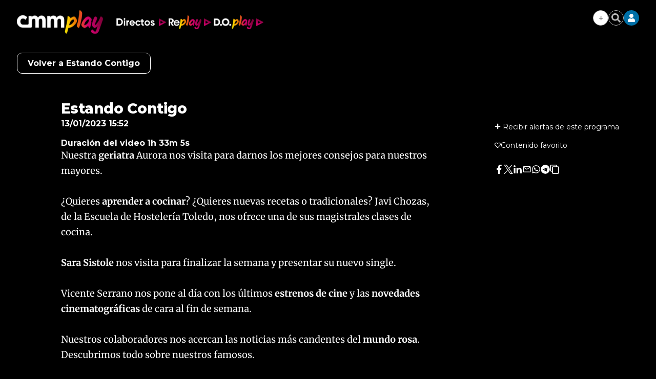

--- FILE ---
content_type: text/html; charset=UTF-8
request_url: https://www.cmmedia.es/recursos/todo/api/v1.0/previsiones-minimodulo
body_size: 172
content:
{
  "previsiones": {
    "Albacete": [
      {
        "dia": "Wednesday", 
        "simbolo": "P", 
        "tmax": 10, 
        "tmin": 3
      }
    ], 
    "Alc\u00e1zar de San Juan": [
      {
        "dia": "Wednesday", 
        "simbolo": "Q", 
        "tmax": 9, 
        "tmin": -1
      }
    ], 
    "Ciudad Real": [
      {
        "dia": "Wednesday", 
        "simbolo": "Q", 
        "tmax": 10, 
        "tmin": 2
      }
    ], 
    "Cuenca": [
      {
        "dia": "Wednesday", 
        "simbolo": "Q", 
        "tmax": 7, 
        "tmin": -1
      }
    ], 
    "Guadalajara": [
      {
        "dia": "Wednesday", 
        "simbolo": "Q", 
        "tmax": 8, 
        "tmin": -1
      }
    ], 
    "Hell\u00edn": [
      {
        "dia": "Wednesday", 
        "simbolo": "P", 
        "tmax": 15, 
        "tmin": 7
      }
    ], 
    "Molina de Arag\u00f3n": [
      {
        "dia": "Wednesday", 
        "simbolo": "Q", 
        "tmax": 5, 
        "tmin": -3
      }
    ], 
    "Puertollano": [
      {
        "dia": "Wednesday", 
        "simbolo": "Q", 
        "tmax": 10, 
        "tmin": 2
      }
    ], 
    "Talavera de la Reina": [
      {
        "dia": "Wednesday", 
        "simbolo": "S", 
        "tmax": 12, 
        "tmin": 3
      }
    ], 
    "Toledo": [
      {
        "dia": "Wednesday", 
        "simbolo": "Q", 
        "tmax": 11, 
        "tmin": 4
      }
    ], 
    "Valdepe\u00f1as": [
      {
        "dia": "Wednesday", 
        "simbolo": "Q", 
        "tmax": 9, 
        "tmin": -1
      }
    ], 
    "Villarrobledo": [
      {
        "dia": "Wednesday", 
        "simbolo": "Q", 
        "tmax": 9, 
        "tmin": 0
      }
    ]
  }
}

--- FILE ---
content_type: text/html; charset=UTF-8
request_url: https://www.cmmedia.es/recursos/todo/api/v1.0/previsiones-mapa-cm/noche/1/
body_size: 207
content:
{
  "previsiones": {
    "Albacete": [
      {
        "dia": "Wednesday", 
        "simbolo": "S", 
        "tmax": 10, 
        "tmin": 3
      }
    ], 
    "Ciudad Real": [
      {
        "dia": "Wednesday", 
        "simbolo": "R+", 
        "tmax": 10, 
        "tmin": 2
      }
    ], 
    "Cuenca": [
      {
        "dia": "Wednesday", 
        "simbolo": "S", 
        "tmax": 7, 
        "tmin": -1
      }
    ], 
    "Guadalajara": [
      {
        "dia": "Wednesday", 
        "simbolo": "S", 
        "tmax": 8, 
        "tmin": -1
      }
    ], 
    "Hell\u00edn": [
      {
        "dia": "Wednesday", 
        "simbolo": "R+", 
        "tmax": 15, 
        "tmin": 7
      }
    ], 
    "Madridejos": [
      {
        "dia": "Wednesday", 
        "simbolo": "S", 
        "tmax": 10, 
        "tmin": -1
      }
    ], 
    "Molina de Arag\u00f3n": [
      {
        "dia": "Wednesday", 
        "simbolo": "S", 
        "tmax": 5, 
        "tmin": -3
      }
    ], 
    "Puertollano": [
      {
        "dia": "Wednesday", 
        "simbolo": "R+", 
        "tmax": 10, 
        "tmin": 2
      }
    ], 
    "San Clemente": [
      {
        "dia": "Wednesday", 
        "simbolo": "S", 
        "tmax": 9, 
        "tmin": -1
      }
    ], 
    "Sig\u00fcenza": [
      {
        "dia": "Wednesday", 
        "simbolo": "S", 
        "tmax": 5, 
        "tmin": -2
      }
    ], 
    "Talavera de la Reina": [
      {
        "dia": "Wednesday", 
        "simbolo": "M", 
        "tmax": 12, 
        "tmin": 3
      }
    ], 
    "Taranc\u00f3n": [
      {
        "dia": "Wednesday", 
        "simbolo": "S", 
        "tmax": 8, 
        "tmin": 0
      }
    ], 
    "Toledo": [
      {
        "dia": "Wednesday", 
        "simbolo": "S", 
        "tmax": 11, 
        "tmin": 4
      }
    ], 
    "Tomelloso": [
      {
        "dia": "Wednesday", 
        "simbolo": "S", 
        "tmax": 9, 
        "tmin": -1
      }
    ], 
    "Valdepe\u00f1as": [
      {
        "dia": "Wednesday", 
        "simbolo": "R+", 
        "tmax": 9, 
        "tmin": -1
      }
    ]
  }
}

--- FILE ---
content_type: text/html; charset=UTF-8
request_url: https://www.cmmedia.es/recursos/todo/api/v1.0/previsiones-mapa-espana/noche/1/
body_size: 265
content:
{
  "previsiones": {
    "Badajoz": [
      {
        "dia": "Wednesday", 
        "simbolo": "J", 
        "tmax": 14, 
        "tmin": 7
      }
    ], 
    "Barcelona": [
      {
        "dia": "Wednesday", 
        "simbolo": "N+", 
        "tmax": 14, 
        "tmin": 9
      }
    ], 
    "Bilbao": [
      {
        "dia": "Wednesday", 
        "simbolo": "S", 
        "tmax": 16, 
        "tmin": 7
      }
    ], 
    "Huelva": [
      {
        "dia": "Wednesday", 
        "simbolo": "I", 
        "tmax": 16, 
        "tmin": 9
      }
    ], 
    "Huesca": [
      {
        "dia": "Wednesday", 
        "simbolo": "S", 
        "tmax": 11, 
        "tmin": 6
      }
    ], 
    "Ja\u00e9n": [
      {
        "dia": "Wednesday", 
        "simbolo": "S", 
        "tmax": 13, 
        "tmin": 5
      }
    ], 
    "Le\u00f3n": [
      {
        "dia": "Wednesday", 
        "simbolo": "R+", 
        "tmax": 10, 
        "tmin": 4
      }
    ], 
    "Madrid": [
      {
        "dia": "Wednesday", 
        "simbolo": "S", 
        "tmax": 8, 
        "tmin": 1
      }
    ], 
    "Mondo\u00f1edo": [
      {
        "dia": "Wednesday", 
        "simbolo": "S", 
        "tmax": 14, 
        "tmin": 7
      }
    ], 
    "Murcia": [
      {
        "dia": "Wednesday", 
        "simbolo": "S-", 
        "tmax": 18, 
        "tmin": 9
      }
    ], 
    "M\u00e1laga": [
      {
        "dia": "Wednesday", 
        "simbolo": "S", 
        "tmax": 17, 
        "tmin": 11
      }
    ], 
    "Olot": [
      {
        "dia": "Wednesday", 
        "simbolo": "O", 
        "tmax": 13, 
        "tmin": 3
      }
    ], 
    "Palma": [
      {
        "dia": "Wednesday", 
        "simbolo": "P", 
        "tmax": 16, 
        "tmin": 10
      }
    ], 
    "Puertollano": [
      {
        "dia": "Wednesday", 
        "simbolo": "R+", 
        "tmax": 10, 
        "tmin": 2
      }
    ], 
    "Salamanca": [
      {
        "dia": "Wednesday", 
        "simbolo": "S", 
        "tmax": 10, 
        "tmin": 5
      }
    ], 
    "Santa Cruz de Tenerife": [
      {
        "dia": "Wednesday", 
        "simbolo": "A", 
        "tmax": 21, 
        "tmin": 16
      }
    ], 
    "Sueca": [
      {
        "dia": "Wednesday", 
        "simbolo": "S-", 
        "tmax": 17, 
        "tmin": 9
      }
    ], 
    "Teruel": [
      {
        "dia": "Wednesday", 
        "simbolo": "S", 
        "tmax": 11, 
        "tmin": 1
      }
    ], 
    "Val\u00e8ncia": [
      {
        "dia": "Wednesday", 
        "simbolo": "S-", 
        "tmax": 16, 
        "tmin": 10
      }
    ], 
    "Villanueva de la Jara": [
      {
        "dia": "Wednesday", 
        "simbolo": "S", 
        "tmax": 9, 
        "tmin": 1
      }
    ]
  }
}